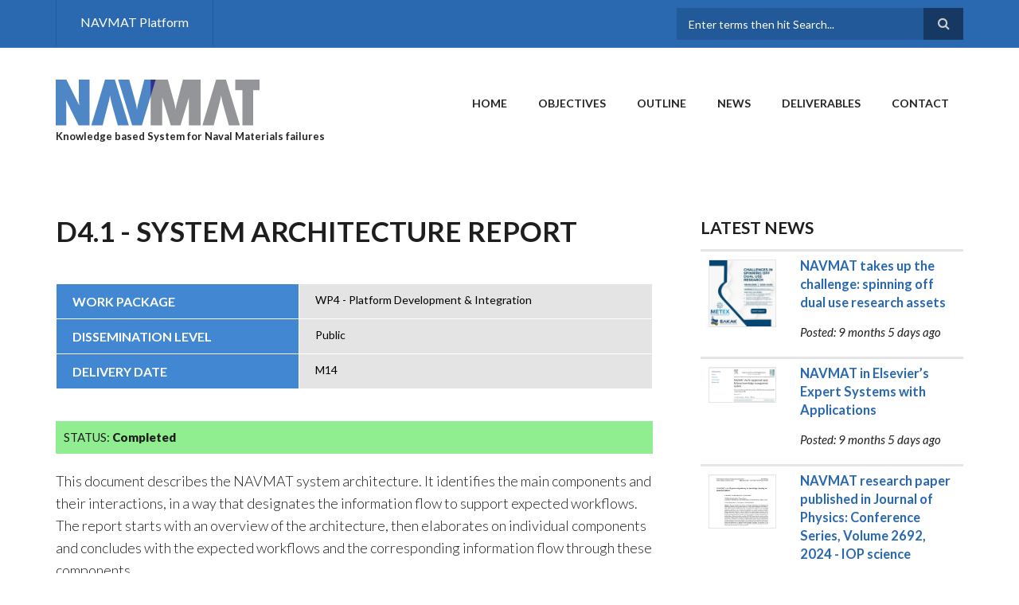

--- FILE ---
content_type: text/html; charset=utf-8
request_url: https://navmat.gr/deliverable/d41-system-architecture-report
body_size: 6524
content:
<!DOCTYPE html PUBLIC "-//W3C//DTD XHTML+RDFa 1.0//EN"
  "http://www.w3.org/MarkUp/DTD/xhtml-rdfa-1.dtd">
<html xmlns="http://www.w3.org/1999/xhtml" xml:lang="en" version="XHTML+RDFa 1.0" dir="ltr"
  xmlns:content="http://purl.org/rss/1.0/modules/content/"
  xmlns:dc="http://purl.org/dc/terms/"
  xmlns:foaf="http://xmlns.com/foaf/0.1/"
  xmlns:og="http://ogp.me/ns#"
  xmlns:rdfs="http://www.w3.org/2000/01/rdf-schema#"
  xmlns:sioc="http://rdfs.org/sioc/ns#"
  xmlns:sioct="http://rdfs.org/sioc/types#"
  xmlns:skos="http://www.w3.org/2004/02/skos/core#"
  xmlns:xsd="http://www.w3.org/2001/XMLSchema#">

<head profile="http://www.w3.org/1999/xhtml/vocab">
  <meta http-equiv="Content-Type" content="text/html; charset=utf-8" />
<meta name="Generator" content="Drupal 7 (http://drupal.org)" />
<link rel="canonical" href="/deliverable/d41-system-architecture-report" />
<link rel="shortlink" href="/node/19" />
<meta name="MobileOptimized" content="width" />
<meta name="HandheldFriendly" content="true" />
<meta name="viewport" content="width=device-width, initial-scale=1" />
  <title>D4.1 - System architecture report | NAVMAT</title>
  <style type="text/css" media="all">
@import url("https://navmat.gr/modules/system/system.base.css?scc63a");
@import url("https://navmat.gr/modules/system/system.menus.css?scc63a");
@import url("https://navmat.gr/modules/system/system.messages.css?scc63a");
@import url("https://navmat.gr/modules/system/system.theme.css?scc63a");
</style>
<style type="text/css" media="all">
@import url("https://navmat.gr/modules/comment/comment.css?scc63a");
@import url("https://navmat.gr/modules/field/theme/field.css?scc63a");
@import url("https://navmat.gr/modules/node/node.css?scc63a");
@import url("https://navmat.gr/modules/search/search.css?scc63a");
@import url("https://navmat.gr/modules/user/user.css?scc63a");
@import url("https://navmat.gr/sites/all/modules/extlink/css/extlink.css?scc63a");
@import url("https://navmat.gr/sites/all/modules/views/css/views.css?scc63a");
@import url("https://navmat.gr/sites/all/modules/ckeditor/css/ckeditor.css?scc63a");
</style>
<style type="text/css" media="all">
@import url("https://navmat.gr/sites/all/modules/ctools/css/ctools.css?scc63a");
</style>
<link type="text/css" rel="stylesheet" href="//maxcdn.bootstrapcdn.com/bootstrap/3.2.0/css/bootstrap.min.css" media="all" />
<link type="text/css" rel="stylesheet" href="//maxcdn.bootstrapcdn.com/font-awesome/4.2.0/css/font-awesome.min.css" media="all" />
<style type="text/css" media="all">
@import url("https://navmat.gr/sites/all/themes/scholarly_lite/js/meanmenu/meanmenu.css?scc63a");
</style>
<style type="text/css" media="all">
@import url("https://navmat.gr/sites/all/themes/scholarly_lite/style.css?scc63a");
</style>
<link type="text/css" rel="stylesheet" href="https://navmat.gr/sites/all/themes/scholarly_lite/style-blue.css?scc63a" media="all" />
<link type="text/css" rel="stylesheet" href="https://navmat.gr/sites/all/themes/scholarly_lite/fonts/lato-font.css?scc63a" media="all" />
<link type="text/css" rel="stylesheet" href="https://navmat.gr/sites/all/themes/scholarly_lite/fonts/sourcecodepro-font.css?scc63a" media="all" />
<link type="text/css" rel="stylesheet" href="https://navmat.gr/sites/all/themes/scholarly_lite/fonts/ptserif-blockquote-font.css?scc63a" media="all" />

<!--[if (IE 9)&(!IEMobile)]>
<link type="text/css" rel="stylesheet" href="https://navmat.gr/sites/all/themes/scholarly_lite/ie9.css?scc63a" media="all" />
<![endif]-->
<style type="text/css" media="all">
@import url("https://navmat.gr/sites/all/themes/scholarly_lite/local.css?scc63a");
</style>

  <!-- HTML5 element support for IE6-8 -->
  <!--[if lt IE 9]>
    <script src="//html5shiv.googlecode.com/svn/trunk/html5.js"></script>
  <![endif]-->
  <script type="text/javascript" src="https://navmat.gr/sites/all/modules/jquery_update/replace/jquery/1.12/jquery.min.js?v=1.12.4"></script>
<script type="text/javascript" src="https://navmat.gr/misc/jquery-extend-3.4.0.js?v=1.12.4"></script>
<script type="text/javascript" src="https://navmat.gr/misc/jquery-html-prefilter-3.5.0-backport.js?v=1.12.4"></script>
<script type="text/javascript" src="https://navmat.gr/misc/jquery.once.js?v=1.2"></script>
<script type="text/javascript" src="https://navmat.gr/misc/drupal.js?scc63a"></script>
<script type="text/javascript" src="https://navmat.gr/sites/all/modules/jquery_update/js/jquery_browser.js?v=0.0.1"></script>
<script type="text/javascript" src="https://navmat.gr/sites/all/modules/google_analytics/googleanalytics.js?scc63a"></script>
<script type="text/javascript" src="https://www.googletagmanager.com/gtag/js?id=G-1DCW1PVFW1"></script>
<script type="text/javascript">
<!--//--><![CDATA[//><!--
window.dataLayer = window.dataLayer || [];function gtag(){dataLayer.push(arguments)};gtag("js", new Date());gtag("set", "developer_id.dMDhkMT", true);gtag("config", "G-1DCW1PVFW1", {"groups":"default","anonymize_ip":true});
//--><!]]>
</script>
<script type="text/javascript" src="https://navmat.gr/sites/all/modules/field_group/field_group.js?scc63a"></script>
<script type="text/javascript" src="https://navmat.gr/sites/all/modules/extlink/js/extlink.js?scc63a"></script>
<script type="text/javascript" src="//maxcdn.bootstrapcdn.com/bootstrap/3.2.0/js/bootstrap.min.js"></script>
<script type="text/javascript">
<!--//--><![CDATA[//><!--
jQuery(document).ready(function($) { 
		$(window).scroll(function() {
			if($(this).scrollTop() != 0) {
				$("#toTop").addClass("show");	
			} else {
				$("#toTop").removeClass("show");
			}
		});
		
		$("#toTop").click(function() {
			$("body,html").animate({scrollTop:0},800);
		});	
		
		});
//--><!]]>
</script>
<script type="text/javascript">
<!--//--><![CDATA[//><!--
jQuery(document).ready(function($) { 

			var	headerTopHeight = $("#header-top").outerHeight(),
			headerHeight = $("#header").outerHeight();
			
			$(window).scroll(function() {
			if(($(this).scrollTop() > headerTopHeight+headerHeight) && ($(window).width() > 767)) {
				$("body").addClass("onscroll");
				if (($("#site-name").length > 0) && ($("#logo").length > 0)) {
					$(".onscroll #logo").addClass("hide");
				}

				if ($("#banner").length > 0) { 
 					$("#banner").css("marginTop", (headerHeight)+"px");
				} else if ($("#page-intro").length > 0) {
					$("#page-intro").css("marginTop", (headerHeight)+"px");
				} else {
					$("#page").css("marginTop", (headerHeight)+"px");
				}
			} else {
				$("body").removeClass("onscroll");
				$("#logo").removeClass("hide");
				$("#page,#banner,#page-intro").css("marginTop", (0)+"px");
			}
			});
		});
//--><!]]>
</script>
<script type="text/javascript" src="https://navmat.gr/sites/all/themes/scholarly_lite/js/meanmenu/jquery.meanmenu.fork.js?scc63a"></script>
<script type="text/javascript">
<!--//--><![CDATA[//><!--
jQuery(document).ready(function($) {

			$("#main-navigation .sf-menu, #main-navigation .content>ul.menu, #main-navigation ul.main-menu").wrap("<div class='meanmenu-wrapper'></div>");
			$("#main-navigation .meanmenu-wrapper").meanmenu({
				meanScreenWidth: "767",
				meanRemoveAttrs: true,
				meanMenuContainer: "#header-inside",
				meanMenuClose: ""
			});

			$("#header-top .sf-menu, #header-top .content>ul.menu").wrap("<div class='header-top-meanmenu-wrapper'></div>");
			$("#header-top .header-top-meanmenu-wrapper").meanmenu({
				meanScreenWidth: "767",
				meanRemoveAttrs: true,
				meanMenuContainer: "#header-top-inside",
				meanMenuClose: ""
			});

		});
//--><!]]>
</script>
<script type="text/javascript">
<!--//--><![CDATA[//><!--
jQuery.extend(Drupal.settings, {"basePath":"\/","pathPrefix":"","setHasJsCookie":0,"ajaxPageState":{"theme":"scholarly_lite","theme_token":"4xduOeUGJz08hkeYi8S9K4OQ9Y11G5P1idHk-IHQrvg","js":{"":1,"sites\/all\/modules\/jquery_update\/replace\/jquery\/1.12\/jquery.min.js":1,"misc\/jquery-extend-3.4.0.js":1,"misc\/jquery-html-prefilter-3.5.0-backport.js":1,"misc\/jquery.once.js":1,"misc\/drupal.js":1,"sites\/all\/modules\/jquery_update\/js\/jquery_browser.js":1,"sites\/all\/modules\/google_analytics\/googleanalytics.js":1,"https:\/\/www.googletagmanager.com\/gtag\/js?id=G-1DCW1PVFW1":1,"0":1,"sites\/all\/modules\/field_group\/field_group.js":1,"sites\/all\/modules\/extlink\/js\/extlink.js":1,"\/\/maxcdn.bootstrapcdn.com\/bootstrap\/3.2.0\/js\/bootstrap.min.js":1,"1":1,"2":1,"sites\/all\/themes\/scholarly_lite\/js\/meanmenu\/jquery.meanmenu.fork.js":1,"3":1},"css":{"modules\/system\/system.base.css":1,"modules\/system\/system.menus.css":1,"modules\/system\/system.messages.css":1,"modules\/system\/system.theme.css":1,"modules\/comment\/comment.css":1,"modules\/field\/theme\/field.css":1,"modules\/node\/node.css":1,"modules\/search\/search.css":1,"modules\/user\/user.css":1,"sites\/all\/modules\/extlink\/css\/extlink.css":1,"sites\/all\/modules\/views\/css\/views.css":1,"sites\/all\/modules\/ckeditor\/css\/ckeditor.css":1,"sites\/all\/modules\/ctools\/css\/ctools.css":1,"\/\/maxcdn.bootstrapcdn.com\/bootstrap\/3.2.0\/css\/bootstrap.min.css":1,"\/\/maxcdn.bootstrapcdn.com\/font-awesome\/4.2.0\/css\/font-awesome.min.css":1,"sites\/all\/themes\/scholarly_lite\/js\/meanmenu\/meanmenu.css":1,"sites\/all\/themes\/scholarly_lite\/bootstrap\/css\/bootstrap.css":1,"sites\/all\/themes\/scholarly_lite\/style.css":1,"sites\/all\/themes\/scholarly_lite\/style-blue.css":1,"sites\/all\/themes\/scholarly_lite\/fonts\/lato-font.css":1,"sites\/all\/themes\/scholarly_lite\/fonts\/sourcecodepro-font.css":1,"sites\/all\/themes\/scholarly_lite\/fonts\/ptserif-blockquote-font.css":1,"sites\/all\/themes\/scholarly_lite\/ie9.css":1,"sites\/all\/themes\/scholarly_lite\/local.css":1}},"googleanalytics":{"account":["G-1DCW1PVFW1"],"trackOutbound":1,"trackMailto":1,"trackDownload":1,"trackDownloadExtensions":"7z|aac|arc|arj|asf|asx|avi|bin|csv|doc(x|m)?|dot(x|m)?|exe|flv|gif|gz|gzip|hqx|jar|jpe?g|js|mp(2|3|4|e?g)|mov(ie)?|msi|msp|pdf|phps|png|ppt(x|m)?|pot(x|m)?|pps(x|m)?|ppam|sld(x|m)?|thmx|qtm?|ra(m|r)?|sea|sit|tar|tgz|torrent|txt|wav|wma|wmv|wpd|xls(x|m|b)?|xlt(x|m)|xlam|xml|z|zip"},"urlIsAjaxTrusted":{"\/deliverable\/d41-system-architecture-report":true},"field_group":{"table":"full"},"extlink":{"extTarget":"_blank","extClass":"ext","extLabel":"(link is external)","extImgClass":0,"extIconPlacement":0,"extSubdomains":1,"extExclude":"","extInclude":"","extCssExclude":"","extCssExplicit":"","extAlert":0,"extAlertText":"This link will take you to an external web site.","mailtoClass":"mailto","mailtoLabel":"(link sends e-mail)","extUseFontAwesome":0}});
//--><!]]>
</script>
</head>
<body class="html not-front not-logged-in one-sidebar sidebar-second page-node page-node- page-node-19 node-type-deliverable no-banner sff-7 slff-7 hff-7 pff-7 form-style-1" >
  <div id="skip-link">
    <a href="#main-content" class="element-invisible element-focusable">Skip to main content</a>
  </div>
    <div id="toTop"><i class="fa fa-angle-up"></i></div>

<!-- #header-top -->
<div id="header-top" class="clearfix">
    <div class="container">

        <!-- #header-top-inside -->
        <div id="header-top-inside" class="clearfix">
            <div class="row">
            
                        <div class="col-md-8">
                <!-- #header-top-left -->
                <div id="header-top-left" class="clearfix">
                    <div class="header-top-area">
                          <div class="region region-header-top-left">
    <div id="block-menu-menu-top-menu" class="block block-menu clearfix">

    
  <div class="content">
    <ul class="menu"><li class="first last leaf"><a href="http://app.navmat.gr/" title="NAVMAT Platform">NAVMAT Platform</a></li>
</ul>  </div>
</div>
  </div>
                    </div>
                </div>
                <!-- EOF:#header-top-left -->
            </div>
                        
                        <div class="col-md-4">
                <!-- #header-top-right -->
                <div id="header-top-right" class="clearfix">
                    <div class="header-top-area">                    
                          <div class="region region-header-top-right">
    <div id="block-search-form" class="block block-search clearfix">

    
  <div class="content">
    <form action="/deliverable/d41-system-architecture-report" method="post" id="search-block-form" accept-charset="UTF-8"><div><div class="container-inline">
      <h2 class="element-invisible">Search form</h2>
    <div class="form-item form-type-textfield form-item-search-block-form">
 <input onblur="if (this.value == &#039;&#039;) {this.value = &#039;Enter terms then hit Search...&#039;;}" onfocus="if (this.value == &#039;Enter terms then hit Search...&#039;) {this.value = &#039;&#039;;}" type="text" id="edit-search-block-form--2" name="search_block_form" value="Enter terms then hit Search..." size="15" maxlength="128" class="form-text" />
</div>
<div class="form-actions form-wrapper" id="edit-actions"><input value="" type="submit" id="edit-submit" name="op" class="form-submit" /></div><input type="hidden" name="form_build_id" value="form-IokDgLRnGaYmF0jjRM8hWZgNz58bVHJqnahCBdBA714" />
<input type="hidden" name="form_id" value="search_block_form" />
</div>
</div></form>  </div>
</div>
  </div>
                    </div>
                </div>
                <!-- EOF:#header-top-right -->
            </div>
                        
            </div>
        </div>
        <!-- EOF: #header-top-inside -->

    </div>
</div>
<!-- EOF: #header-top -->    

<!-- #header -->
<header id="header" class="clearfix">
    <div class="container">
        
        <!-- #header-inside -->
        <div id="header-inside" class="clearfix">
            <div class="row">
            
                <div class="col-md-4">
                    <!-- #header-inside-left -->
                    <div id="header-inside-left" class="clearfix">

                                        <div id="logo">
                    <a href="/" title="Home" rel="home"> <img src="https://navmat.gr/sites/default/files/navmat_logo.png" alt="Home" /> </a>
                    </div>
                                        
                                        
                                        <div id="site-slogan">
                    Knowledge based System for Naval Materials failures                    </div>
                                        
                      

                    </div>
                    <!-- EOF:#header-inside-left -->
                </div>
                
                <div class="col-md-8">
                    <!-- #header-inside-right -->
                    <div id="header-inside-right" class="clearfix">

                        <!-- #main-navigation -->
                        <div id="main-navigation" class="clearfix">
                            <nav>
                                                                <div id="main-menu">
                                <h2 class="element-invisible">Main menu</h2><ul class="main-menu menu"><li class="menu-219 first"><a href="/">Home</a></li>
<li class="menu-509"><a href="/objectives" title="Objectives">Objectives</a></li>
<li class="menu-1104"><a href="/outline" title="Project outline">Outline</a></li>
<li class="menu-635"><a href="/news">News</a></li>
<li class="menu-1107"><a href="/deliverables">Deliverables</a></li>
<li class="menu-517 last"><a href="/contact" title="Contact">Contact</a></li>
</ul>                                </div>
                                                            </nav>
                        </div>
                        <!-- EOF: #main-navigation -->

                    </div>
                    <!-- EOF:#header-inside-right -->                        
                </div>
         
            </div>
        </div>
        <!-- EOF: #header-inside -->

    </div>
</header>
<!-- EOF: #header -->

<!-- # Breadcrumb -->
<!-- EOF:#Breadcrumb -->


<!-- #page -->
<div id="page" class="clearfix">

    <!-- #messages-console -->
        <!-- EOF: #messages-console -->

    
    <!-- #main-content -->
    <div id="main-content">
        <div class="container">

            <div class="row">

                
                <section class="col-md-8">

                    <!-- #promoted -->
                                        <!-- EOF: #promoted -->

                    <!-- #main -->
                    <div id="main" class="clearfix">

                                                <h1 class="title" id="page-title">D4.1 - System architecture report</h1>                        
                        <!-- #tabs -->
                                                    <div class="tabs">
                                                        </div>
                                                <!-- EOF: #tabs -->

                        
                        <!-- #action links -->
                                                <!-- EOF: #action links -->

                         
                          <div class="region region-content">
    <div id="block-system-main" class="block block-system clearfix">

    
  <div class="content">
    <article id="node-19" class="node node-deliverable clearfix node-mt" about="/deliverable/d41-system-architecture-report" typeof="sioc:Item foaf:Document">
            <div class="node-main-content full-width clearfix">
            <header>
                  <span property="dc:title" content="D4.1 - System architecture report" class="rdf-meta element-hidden"></span><span property="sioc:num_replies" content="0" datatype="xsd:integer" class="rdf-meta element-hidden"></span>
              
       

    </header>
    
    <div class="content">
      <div id="" class="field-group-table group_deliverable_info group-deliverable-info field-group-table">
<table class="field-group-format group_deliverable_info">
<tbody>
 <tr class="odd"><th class="field-label" scope="row">Work package</th><td class="field-content"><div class="field field-name-field-work-package field-type-list-text field-label-hidden"><div class="field-items"><div class="field-item even">WP4 - Platform Development &amp; Integration</div></div></div></td> </tr>
 <tr class="even"><th class="field-label" scope="row">Dissemination level</th><td class="field-content"><div class="field field-name-field-dissemination-level field-type-list-text field-label-hidden"><div class="field-items"><div class="field-item even">Public</div></div></div></td> </tr>
 <tr class="odd"><th class="field-label" scope="row">Delivery date</th><td class="field-content"><div class="field field-name-field-delivery-date field-type-text field-label-hidden"><div class="field-items"><div class="field-item even">M14</div></div></div></td> </tr>
</tbody>
</table>

</div><div class="field field-name-field-completed field-type-list-boolean field-label-hidden"><div class="field-items"><div class="field-item even">Completed</div></div></div><div class="field field-name-field-abstract field-type-text-long field-label-hidden"><div class="field-items"><div class="field-item even"><p>This document describes the NAVMAT system architecture. It identifies the main components and their interactions, in a way that designates the information flow to support expected workflows. The report starts with an overview of the architecture, then elaborates on individual components and concludes with the expected workflows and the corresponding information flow through these components.</p>
</div></div></div>    </div>

    
      </div>

</article>  </div>
</div>
  </div>
                                                
                    </div>
                    <!-- EOF:#main -->

                </section>

                                <aside class="col-md-4 fix-sidebar-second">
                    <!--#sidebar-->
                    <section id="sidebar-second" class="sidebar clearfix">
                      <div class="region region-sidebar-second">
    <div id="block-views-news-block" class="block block-views clearfix">

    <h2 class="title">Latest News</h2>
  
  <div class="content">
    <div class="view view-news view-id-news view-display-id-block view-dom-id-5a5c66146dfdef4bcef9be7b5f4a1669">
        
  
  
      <div class="view-content">
        <div class="views-row views-row-1 views-row-odd views-row-first">
      
  <div>        <span><div class="news-wrapper-block">
<div class="news-pic-block col-lg-4 col-md-4 col-sm-4"><a href="/news/navmat-takes-challenge-spinning-dual-use-research-assets"><img typeof="foaf:Image" src="https://navmat.gr/sites/default/files/styles/large/public/news/navmat_defea2025.jpg?itok=RfzYRFEr" width="360" height="360" alt="" /></a></div>
<div class="news-body-block col-lg-8 col-md-8 col-sm-8"><p class="news-t-block"><a href="/news/navmat-takes-challenge-spinning-dual-use-research-assets">NAVMAT takes up the challenge: spinning off dual use research assets</a></p><em>Posted: 9 months 5 days ago</em></div>
</div></span>  </div>  </div>
  <div class="views-row views-row-2 views-row-even">
      
  <div>        <span><div class="news-wrapper-block">
<div class="news-pic-block col-lg-4 col-md-4 col-sm-4"><a href="/news/navmat-elsevier%E2%80%99s-expert-systems-applications"><img typeof="foaf:Image" src="https://navmat.gr/sites/default/files/styles/large/public/news/navmat_elsevier.jpg?itok=aG8zd7Ii" width="480" height="248" alt="" /></a></div>
<div class="news-body-block col-lg-8 col-md-8 col-sm-8"><p class="news-t-block"><a href="/news/navmat-elsevier%E2%80%99s-expert-systems-applications">NAVMAT in Elsevier’s Expert Systems with Applications</a></p><em>Posted: 9 months 5 days ago</em></div>
</div></span>  </div>  </div>
  <div class="views-row views-row-3 views-row-odd">
      
  <div>        <span><div class="news-wrapper-block">
<div class="news-pic-block col-lg-4 col-md-4 col-sm-4"><a href="/news/navmat-research-paper-published-journal-physics-conference-series-volume-2692-2024-iop-science"><img typeof="foaf:Image" src="https://navmat.gr/sites/default/files/styles/large/public/news/navmat-at-jop2024.jpg?itok=8Rhhyh2d" width="480" height="382" alt="" /></a></div>
<div class="news-body-block col-lg-8 col-md-8 col-sm-8"><p class="news-t-block"><a href="/news/navmat-research-paper-published-journal-physics-conference-series-volume-2692-2024-iop-science">NAVMAT research paper published in Journal of Physics: Conference Series, Volume 2692, 2024 - IOP science</a></p><em>Posted: 1 year 11 months ago</em></div>
</div></span>  </div>  </div>
  <div class="views-row views-row-4 views-row-even">
      
  <div>        <span><div class="news-wrapper-block">
<div class="news-pic-block col-lg-4 col-md-4 col-sm-4"><a href="/news/navmat-in-crete-12-february-2024"><img typeof="foaf:Image" src="https://navmat.gr/sites/default/files/styles/large/public/news/soudanavalbase1.jpg?itok=F3oSkNzQ" width="480" height="324" alt="" /></a></div>
<div class="news-body-block col-lg-8 col-md-8 col-sm-8"><p class="news-t-block"><a href="/news/navmat-in-crete-12-february-2024">NAVMAT &quot;travels&quot; to Crete, Monday 12 February 2024</a></p><em>Posted: 1 year 12 months ago</em></div>
</div></span>  </div>  </div>
  <div class="views-row views-row-5 views-row-odd views-row-last">
      
  <div>        <span><div class="news-wrapper-block">
<div class="news-pic-block col-lg-4 col-md-4 col-sm-4"><a href="/news/navmat-project-conference-31st-january-2024"><img typeof="foaf:Image" src="https://navmat.gr/sites/default/files/styles/large/public/news/navmat-conf-2024-melanitis.jpg?itok=5CFkRGb-" width="456" height="480" alt="" /></a></div>
<div class="news-body-block col-lg-8 col-md-8 col-sm-8"><p class="news-t-block"><a href="/news/navmat-project-conference-31st-january-2024">The NAVMAT Project Conference, 31st January 2024</a></p><em>Posted: 2 years 2 weeks ago</em></div>
</div></span>  </div>  </div>
    </div>
  
  
  
      
<div class="more-link">
  <a href="/news">
    All News  </a>
</div>
  
  
  
</div>  </div>
</div>
  </div>
                    </section>
                    <!--EOF:#sidebar-->
                </aside>
                                
            </div>

        </div>
    </div>
    <!-- EOF:#main-content -->

</div>
<!-- EOF: #page -->



<!-- #footer -->
<footer id="footer" class="clearfix">
    <div class="container">

        <div class="row">
                        <div class="col-sm-12">
                <div class="footer-area">
                  <div class="region region-footer-first">
    <div id="block-block-4" class="block block-block clearfix">

    
  <div class="content">
    <div class="col-lg-4 logo"><a href="http://www.elidek.gr/en/homepage/" target="_blank"><img alt="" height="47" src="/sites/default/files/elidek_logo_en_f.png" width="290" /></a></div>
<div class="col-lg-4 logo"><a href="https://www.hna.gr/en/" target="_blank"><img alt="" class="uoplogo" height="46" src="/sites/default/files/hna_el_f.png" width="292" /></a></div>
<div class="col-lg-4 logo"><a href="https://www.demokritos.gr/" target="_blank"><img alt="" height="40" src="/sites/default/files/ncsr_en_f.png" width="310" /></a></div>
  </div>
</div>
  </div>
                </div>
            </div>
                  

            
            
                    </div>

    </div>
</footer> 
<!-- EOF #footer -->

<div id="subfooter" class="clearfix">
	<div class="container">
		
		<!-- #subfooter-inside -->
		<div id="subfooter-inside" class="clearfix">
            <div class="row">
    			<div class="col-md-4">
                    <!-- #subfooter-left -->
                                        <div class="subfooter-area left">
                      <div class="region region-sub-footer-left">
    <div id="block-block-3" class="block block-block clearfix">

    
  <div class="content">
    <p class="copyright">© NAVMAT<br />
Knowledge based System for Naval Materials failures</p>
  </div>
</div>
  </div>
                    </div>
                                        <!-- EOF: #subfooter-left -->
    			</div>
    			<div class="col-md-8">
                    <!-- #subfooter-right -->
                                        <div class="subfooter-area right">
                      <div class="region region-footer">
    <div id="block-block-5" class="block block-block clearfix">

    
  <div class="content">
    <p class="copyright"><strong><a href="http://www.elidek.gr/en/homepage/">Hellenic Foundation for Research and Innovation</a></strong>, <strong><a href="https://www.hna.gr/en/">Hellenic Naval Academy</a></strong> and <strong><a href="http://www.demokritos.gr/">National Centre for Scientific Research "Demokritos"</a></strong><br />
With the contribution of <a href="https://sse.army.gr/en">Hellenic Army Academy</a> and the <a href="https://www.haf.gr/en/career/academies/haf-academy/">Hellenic Air-Force Academy</a></p>
  </div>
</div>
  </div>
                    </div>
                                        
                                        
                    <!-- EOF: #subfooter-right -->
    			</div>
            </div>
		</div>
		<!-- EOF: #subfooter-inside -->
	
	</div>
</div><!-- EOF:#subfooter -->
  <script type="text/javascript" src=""></script>
</body>
</html>


--- FILE ---
content_type: text/css
request_url: https://navmat.gr/sites/all/themes/scholarly_lite/fonts/sourcecodepro-font.css?scc63a
body_size: 102
content:
@import url(//fonts.googleapis.com/css?family=Source+Code+Pro&subset=latin,latin-ext);

--- FILE ---
content_type: text/css
request_url: https://navmat.gr/sites/all/themes/scholarly_lite/local.css?scc63a
body_size: 1759
content:
/* Custom CSS overrides */

article p {
  line-height: 2.8rem;
  font-size: larger;
  padding: 0 0 20px 0;
  font-weight: 300;
}

article ul li {
  line-height: 2.8rem;
  font-size: larger;
  font-weight: 300;
}

#site-slogan {
	clear: both;
	padding-top: 5px;
}

.copyright {
	font-size: 11px;
	text-align: justify;
}



/***********************
 ****** FRONT PAGE *****
 ***********************/

/** Region-highlighted on front page */
#block-block-2 {
  padding-bottom: 0px;
}

/** VIDEO */
section.video {
  display: block;
  top: 0;
  left: 0;
  right: 0;
  bottom: 0;
  width: 100%;
  height: 100%;
  z-index: 2;
  background: none !important;
  border: 0;
  -webkit-transform: translate3d(0, 0, 0);
  background-position: 50% 50%;
  background-repeat: no-repeat;
  position: relative;
  overflow: visible;
  margin: 150px 0;
  padding: 50px 0;
}
@media (max-width: 991px) {
  section.video {
    margin: 100px 0;
    padding: 30px 0;
  }
}
@media (max-width: 767px) {
  section.video {
    margin: 80px 0;
    padding: 30px 0;
  }
}
@media (max-width: 575px) {
  section.video {
    margin: 30px 0;
    padding: 30px 0;
  }
}
@media (max-width: 400px) {
  section.video {
    margin: 10px 0;
    padding: 10px 0;
  }
}


/** VIDEO */

.front #block-block-6, #block-block-10, #block-block-23 {
    padding: 0 0 5px 0;
}
#block-block-18 {
    padding: 0 0 10px 0;
}
.front #main-content {
    padding: 20px 0;
}

/** DELIVERABLES */
.view-deliverables caption {
  font-size: 130%;
  font-weight: bold;
  padding:10px;
}
.d-title {
  font-weight: bold;
  inline-size: 550px;
  overflow-wrap: break-word;
}
.field-name-field-completed {
  padding:10px;
  background-color: lightgreen;
  margin-bottom: 20px;
  display: flex;
  font-weight: 900;
}
.field-name-field-completed:before {
  content: "STATUS: ";
  display: inline-block;
  padding-right: 3px;
  vertical-align: middle;
  font-weight: 400;
}

/** NEWS PAGE */
.news-wrapper {
	width: 100%;
	border-top: 5px solid rgba(0,0,0,.1);
	overflow: auto;
	padding-bottom: 20px;
}
.news-wrapper h2 {
	word-wrap:break-word;
	white-space:normal;
	overflow-wrap: break-word;
}
.news-wrapper img {
  height: 150px;
  max-width: 100%;
  border: 1px solid rgba(0,0,0,.1);
  margin-top: 20px;
}
.news-pic {
	float:left;
	padding-right:30px;
	padding-bottom:10px;
}
.news-body {
	float:left;
}
.read-more {
  margin-bottom: 30px;
  display: inline-block;
}
.field-name-field-upload-file {
  margin-bottom: 30px;
  display: inline-block;
}
@media (max-width: 767px) {
  .news-wrapper img {
    height: auto;
  }
}

/** NEWS BLOCK */
.news-wrapper-block {
	width: 100%;
	border-top: 3px solid rgba(0,0,0,.1);
	overflow: auto;
	padding-bottom: 20px;
	margin-left:auto;
  margin-right:auto;
  height:auto;
 }
 .news-body-block {
   float:left;
 }
 .news-t-block {
   font-weight: bold;
   font-size:110%;
   /* word-break: break-word; */
   padding-top: 7px;
}


/** NEWS SIDE BLOCK **/
.sidebar-second .news-pic-block {
  padding-top:10px;
  padding-left:10px;
}
#block-views-news-block img {
  border: 1px solid rgba(0,0,0,.1);
}



/** NEWS SLIDER **/
.news-slider {
  border: 1px solid rgba(0,0,0,.1);
  border-top: 5px solid rgba(0,0,0,.1);
  background-color: #f2f2f2;
  min-height: 270px;
  padding: 20px 20px 20px 10px;
}
.news-slider h3 {
  margin-top: 0px;
}
.news-slider img {
  border: 1px solid rgba(0,0,0,.1);
}
.news-slider-wrap .more-link a {
  text-align: center;
  padding-top: 10px;
}
@media (max-width: 1023px) {
  .news-slider .news-pic-block {
    display: none;
  }
}
.views-slideshow-controls-bottom {
  text-align: center;
  padding-top: 10px;
}





/** CONTACT */
.contact {
    list-style: none;
    margin: 0;
    padding: 0;
}
.contact i {
    display: block;
    float: left;
    font-size: 1.2em;
    margin: 7px 8px 10px 0;
    position: relative;
    text-align: center;
    top: -5px;
    width: 16px;
}
.contact span {
    display: inline-block;
}


/*
.contact li {
	margin-left: 20px;
}
.contact li i {
    margin-left: -20px;
	padding-right: 5px;
}
.contact li i.fa-envelope {
    margin-left: -20px;
	padding-right: 1px;
}*/


/** FOOTER / SUBFOOTER */
#footer {
    padding: 25px 0 25px 0;
}
@media (max-width: 767px) {
	.footer-area { text-align: left; }
}

@media (max-width: 991px) {
	.subfooter-area { text-align: left; }
}
@media (max-width: 767px) {
	.footer-area ul.menu { text-align: left; padding: 0 0 0 2px; }
	.footer-area ul.menu li a { padding: 7px 25px 8px 25px;}
	.footer-area ul.menu li > a:before { content: ""; }
}
@media (max-width: 991px) {
	#subfooter ul.menu { text-align: left; padding: 0 0 0 2px; }
}

/** GOOGLE MAPS */
.google-maps {
        position: relative;
        padding-bottom: 35%; // This is the aspect ratio
        height: 0;
        overflow: hidden;
}
.google-maps iframe {
        position: absolute;
        top: 0;
        left: 0;
        width: 100% !important;
        height: 100% !important;
}
.google-maps-footer {
        position: relative;
        padding-bottom: 65%; // This is the aspect ratio
        height: 0;
        overflow: hidden;
}
.google-maps-footer iframe {
        position: absolute;
        top: 0;
        left: 0;
        width: 100% !important;
        height: 100% !important;
}


/** NEWSLETTER FORM **/
#block-webform-client-block-31 {
	padding-right:30px;
}
#block-webform-client-block-31 p {
    font-size: 19px;
    text-transform: uppercase;
    text-align: left;
    display: block;
    margin-top: 4px;
    letter-spacing: -0.005em;
}
.footer-top-area #block-webform-client-block-31 form {
    /* max-width: 300px; */
}
#block-webform-client-block-31 form {
    position: relative;
}
.footer-top-area #block-webform-client-block-31 .form-item {
    margin: 11px 0 7px 0;
}
#block-webform-client-block-31 .form-actions {
    position: absolute;
    top: 0;
    right: 0px;
    margin: 0px;
}
#block-webform-client-block-31 .form-actions input {
    margin: 0;
    height: 40px;
    padding: 13px 11px;
    background-color: #555;
    min-width: 0;
}

